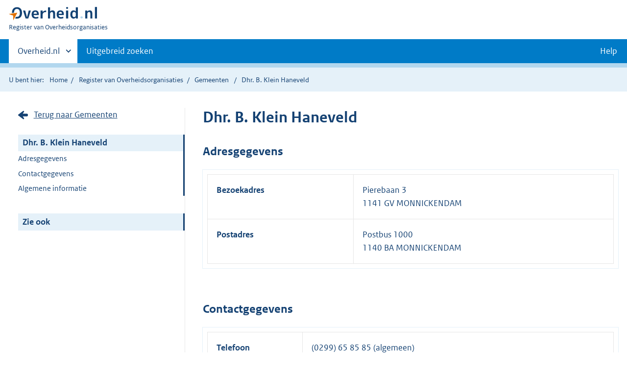

--- FILE ---
content_type: text/html;charset=UTF-8
request_url: https://organisaties.overheid.nl/29424010/Dhr_B_Klein_Haneveld/
body_size: 6085
content:
<!DOCTYPE html>
<html lang="nl" prefix="og: https://ogp.me/ns#">
<head>
	
	<title>Contactgegevens Raadslid Gemeente Waterland | Overheid.nl</title>
	<meta property="og:title" content="Contactgegevens Raadslid Gemeente Waterland | Overheid.nl"/>
	<meta content="Register van Overheidsorganisaties" property="og:site_name"/>
	<meta
		content="Het Register van Overheidsorganisaties bevat de namen, adressen en andere contactgegevens van de Nederlandse overheidsorganisaties. Ook de persoonsgegevens van (voornamelijk) leidinggevende personen binnen de Nederlandse overheid zijn opgenomen."
		property="og:description"
	/>
	<meta property="og:url" content="https://organisaties.overheid.nl/29424010/Dhr_B_Klein_Haneveld"/>
	<meta property="og:image" content="https://organisaties.overheid.nl/29424010/Dhr_B_Klein_Haneveldstatic/onl/images/Register_van_Overheidsorganisaties_1200x630.png"/>
	<meta content="article" property="og:type"/>
	<meta property="og:article:modified_time" content="2025-09-26T21:30:12Z"/>
	
	
	
		
		<meta charset="UTF-8">
		<meta content="IE=edge" http-equiv="X-UA-Compatible">
		<meta content="width=device-width,initial-scale=1" name="viewport">
		<script>
			document.documentElement.className = 'has-js';
		</script>

		<link rel="stylesheet" href="/static/onl/css/kpm/index.css" type="text/css">
		<link rel="stylesheet" href="/static/onl/css/main.css" title="complib main">
		<link rel="stylesheet" href="/static/onl/css/print.css">
		<link rel="stylesheet" href="/static/onl/css/rio.css">
		<link rel="shortcut icon" href="/static/onl/images/favicon.ico" type="image/vnd.microsoft.icon">

		
			<meta name="DCTERMS.identifier" content="https://organisaties.overheid.nl/29424010/Dhr_B_Klein_Haneveld">
		
		<meta name="DCTERMS.title" content="Contactgegevens Raadslid Gemeente Waterland | Overheid.nl">
		<meta content="overzichtspagina" name="DCTERMS.type">
		<meta
			content="Het Register van Overheidsorganisaties bevat de namen, adressen en andere contactgegevens van de Nederlandse overheidsorganisaties. Ook de persoonsgegevens van (voornamelijk) leidinggevende personen binnen de Nederlandse overheid zijn opgenomen."
			name="DCTERMS.description"
		>
		<meta content="nl-NL" name="DCTERMS.language">
		<meta content="Ministerie van Binnenlandse Zaken en Koninkrijksrelaties" name="DCTERMS.authority">
		<meta content="Ministerie van Binnenlandse Zaken en Koninkrijksrelaties" name="DCTERMS.creator">
		
			<meta name="DCTERMS.modified" title="XSD.dateTime" content="2025-09-26T21:30:12Z">
		
		
			<meta name="DCTERMS.temporal" title="DCTERMS.Period" content="start=08-04-2024;">
		
		<meta content="Nederland" name="DCTERMS.spatial">
		<meta content="CC0 1.0 Universal" name="DCTERMS.rights">
		
	
	

</head>

<body>

	
	
	
	
		<script>
			(function (window, document, dataLayerName, id) {
				window[dataLayerName] = window[dataLayerName] || [], window[dataLayerName].push({
					start: (new Date).getTime(),
					event: "stg.start"
				});
				var scripts = document.getElementsByTagName('script')[0], tags = document.createElement('script');

				function stgCreateCookie(a, b, c) {
					var d = "";
					if (c) {
						var e = new Date;
						e.setTime(e.getTime() + 24 * c * 60 * 60 * 1e3), d = "; expires=" + e.toUTCString()
					}
					document.cookie = a + "=" + b + d + "; path=/"
				}

				var isStgDebug = (window.location.href.match("stg_debug") || document.cookie.match("stg_debug")) && !window.location.href.match("stg_disable_debug");
				stgCreateCookie("stg_debug", isStgDebug ? 1 : "", isStgDebug ? 14 : -1);
				var qP = [];
				dataLayerName !== "dataLayer" && qP.push("data_layer_name=" + dataLayerName), isStgDebug && qP.push("stg_debug");
				var qPString = qP.length > 0 ? ("?" + qP.join("&")) : "";
				tags.async = !0, tags.src = "https://koop.piwik.pro/containers/" + id + ".js" + qPString, scripts.parentNode.insertBefore(tags, scripts);
				!function (a, n, i) {
					a[n] = a[n] || {};
					for (var c = 0; c < i.length; c++) !function (i) {
						a[n][i] = a[n][i] || {}, a[n][i].api = a[n][i].api || function () {
							var a = [].slice.call(arguments, 0);
							"string" == typeof a[0] && window[dataLayerName].push({
								event: n + "." + i + ":" + a[0],
								parameters: [].slice.call(arguments, 1)
							})
						}
					}(i[c])
				}(window, "ppms", ["tm", "cm"]);
			})(window, document, 'dataLayer', '1a96e6f9-01b9-4565-8580-046a1491ea57');
		</script>
	



<div class="skiplinks">
	<a href="#content">Direct naar de inhoud</a>
</div>
<header class="header">
	<div class="header__start">
		<div class="container">
			<button
				aria-controls="nav" aria-expanded="false" class="hidden-desktop button button--icon-hamburger"
				data-handler="toggle-nav" type="button"
			>Menu
			</button>
			<div class="logo ">
				<a href="https://www.overheid.nl/"><img
					alt="Logo Overheid.nl, ga naar de startpagina"
					height="28" src="/static/onl/images/logo.svg"
					width="180"
				></a>
				<p class="logo__you-are-here"><span class="visually-hidden">U bent nu hier: </span>
					<span>Register van Overheidsorganisaties</span>
				</p>
			</div>
		</div>
	</div>

	<nav class="header__nav header__nav--closed" id="nav">
		<h2 class="visually-hidden">Primaire navigatie</h2>
		<div class="container">
			<ul class="header__primary-nav list list--unstyled">
				<li class="hidden-mobile"><a
					data-decorator="init-toggle-other-sites" data-handler="toggle-other-sites"
					href="#other-sites"
				><span class="visually-hidden">Andere sites binnen </span>Overheid.nl</a>
				</li>
				
					<li><a class="" href="https://www.overheid.nl/zoeken/contactgegevens-overheden-uitgebreid/">Uitgebreid zoeken</a></li>
				
				<li><a class="button secondary" role="button" href="">Help</a></li>
			</ul>

			<a
				class="hidden-desktop" data-decorator="init-toggle-other-sites" data-handler="toggle-other-sites"
				href="#other-sites"
			><span class="visually-hidden">Andere sites binnen </span>Overheid.nl</a>
		</div>
	</nav>
</header>

<div class="header__more" id="other-sites">
	<div class="container columns">
		<div>
			<h2>Berichten over uw buurt</h2>
			<p>Zoals vergunningen, bouwplannen en lokale regelgeving.</p>
			<ul class="list list--linked">
				<li><a href="https://overheid.nl/berichten-over-uw-buurt/rondom-uw-woonadres">Rondom uw woonadres</a></li>
				<li><a href="https://overheid.nl/berichten-over-uw-buurt">Rondom een zelfgekozen adres</a></li>
			</ul>
		</div>
		<div>
			<h2>Dienstverlening</h2>
			<p>Zoals belastingen, uitkeringen en subsidies.</p>
			<ul class="list list--linked">
				<li><a href="https://www.overheid.nl/dienstverlening">Naar dienstverlening</a></li>
			</ul>
		</div>
		<div>
			<h2>Beleid &amp; regelgeving</h2>
			<p>Officiële publicaties van de overheid.</p>
			<ul class="list list--linked">
				<li><a href="https://www.overheid.nl/beleid-en-regelgeving">Naar beleid &amp; regelgeving</a></li>
			</ul>
		</div>
		<div>
			<h2>Contactgegevens overheden</h2>
			<p>Adressen en contactpersonen van overheidsorganisaties.</p>
			<ul class="list list--linked">
				<li><a href="/">Naar overheidsorganisaties</a></li>
			</ul>
		</div>
	</div>
</div>


	<div class="row row--page-opener">
		<div class="container">
			<div class="breadcrumb">
				
	<p>U bent hier:</p>
	<ol>
		<li><a href="https://www.overheid.nl/">Home</a></li>
		<li><a href="/">Register van Overheidsorganisaties</a></li>
		
			
			
				
				<li>
					<a
						href="/Gemeenten"
					>Gemeenten</a>
				</li>
				
			
		
		
		
		
			<li>Dhr. B. Klein Haneveld</li>
		
	</ol>

			</div>
		</div>
	</div>



<div data-decorator="init-scroll-chapter" role="main" class="container columns columns--sticky-sidebar row">
	<div
		class="columns--sticky-sidebar__sidebar" data-decorator="stick-sidebar add-mobile-foldability"
		data-roo-element="organisation-sidebar"
		id="toggleable-1"
	>
		<div>
			<p>
				
					<a
						class="icon--backlink"
						href="/Gemeenten/"
					>Terug naar Gemeenten</a>
				
			</p>
			<ul class="nav-sub">
				<li class="nav-sub__item is-active">
					<a aria-current="page" class="nav-sub__link is-active" href="#">
						
						
							Dhr. B. Klein Haneveld
						
						
		
	
					</a>
					<ul class="nav-sub__sub">
						
						
							
								<li class="nav-sub__sub-item"><a
									class="nav-sub__sub-link" href="#adresgegevens" data-roo-selector="nav-adresgegevens"
								>Adresgegevens</a></li>
							
						
						
						
							
								<li class="nav-sub__sub-item"><a
									class="nav-sub__sub-link" href="#contactgegevens" data-roo-selector="nav-contactgegevens"
								>Contactgegevens</a></li>
							
						
						
						
						
						
							<li class="nav-sub__sub-item"><a
								class="nav-sub__sub-link" href="#algemeen-medewerker" data-roo-selector="nav-algemene-informatie"
							>Algemene informatie</a></li>
						
						
						
						
						
						
						

						
					</ul>
				</li>
			</ul>
			<ul class="nav-sub">
				<li class="nav-sub__item is-active">
					<div aria-current="page" class="nav-sub__link is-active">Zie ook</div>
					<ul class="nav-sub__sub">
						
					</ul>
				</li>
			</ul>
		</div>
	</div>

	<div
		data-roo-element="organisation-content" role="main" class="content content--publication"
	>
		
		<h1 data-roo-element="element-naam-en-afkorting">
			
			
				Dhr. B. Klein Haneveld
			
			
		
	
		</h1>
		
		

		

		

		
		
			
		

		

		

		
			
				<section class="section-chapter js-scrollSection" id="adresgegevens">
					<h2>Adresgegevens</h2>

					<table class="table__data-overview">
						
							<tr>
								<th scope="row">Bezoekadres</th>
								
		<td data-before="Adres">
			
			
			
			
			
				Pierebaan 3
				<br>
			
			
				
					
						1141 GV MONNICKENDAM
						<br>
					
				
				
			
			
			
		</td>
	
							</tr>
						
							<tr>
								<th scope="row">Postadres</th>
								
		<td data-before="Adres">
			
			
			
				Postbus 1000
				<br>
			
			
			
			
				
					
						1140 BA MONNICKENDAM
						<br>
					
				
				
			
			
			
		</td>
	
							</tr>
						
					</table>
				</section>
			
			
				<section class="section-chapter js-scrollSection" id="contactgegevens">
					<h2>Contactgegevens</h2>
					<table class="table__data-overview">
						
		
			<tr>
				<th scope="row">Telefoon</th>
				<td data-before="Telefoon">
					
						
						(0299) 65 85 85
						 (algemeen)
					
				</td>
			</tr>
		
		
		
			<tr>
				<th scope="row">Internet</th>
				<td data-before="Internet">
					
						
						<a href="https://www.waterland.nl">https://www.waterland.nl</a>
						 (algemeen)
					
				</td>
			</tr>
		
		
			<tr>
				<th scope="row">E-mail</th>
				<td data-before="E-mail">
					
						
						<a href="mailto:gemeente@waterland.nl">
							gemeente@waterland.nl
						</a>
						 (algemeen)
					
				</td>
			</tr>
		
		
		
		
	
					</table>
				</section>
			

			<section class="section-chapter js-scrollSection" id="algemeen-medewerker">

				<h2>Algemene informatie</h2>
				<table class="table__data-overview" data-roo-element="element-algemene-informatie">
					<tr>
						<th scope="row">Functie</th>
						<td data-before="Functie">
							Raadslid
						</td>
					</tr>
					<tr>
						
							<th scope="row">Organisatie</th>
							<td data-before="Organisatie">
								<a href="https://organisaties.overheid.nl/32026/Gemeente_Waterland/">Gemeente Waterland</a>
							</td>
						
						
					</tr>
					<tr>
						<th scope="row">Partij</th>
						<td data-before="Partij">
							
								<div title="GroenLinks">GroenLinks</div>
							
						</td>
					</tr>
					
					
				</table>
			</section>
			
				<section
					class="section-chapter js-scrollSection" id="correctieformulier-medewerker" data-roo-element="correctieformulier-medewerker"
				>
					<h2>Correctie doorgeven medewerker</h2>
					<p>
						Klopt de informatie op deze pagina volgens u niet? Verbeteringen en aanvullingen kunt u doorgeven via het
						<a href="https://organisaties.overheid.nl/medewerker/29424010/correctie-formulier">correctieformulier</a>.
					</p>
				</section>
			
		

		

		

		

		

		

		

		
		
		
		
		
		
		
		
		
		

		

		
		
	
		<div
			class="form-conditionals__responds js-form-conditionals__responds" id="feedbackReaction"
			style="display:none"
		>
			<h2 class="form-conditionals__heading">Bedankt voor uw reactie</h2>
			<p>We gebruiken uw feedback ter verbetering van onze dienstverlening.</p>
		</div>
		<div class="form-conditionals" data-decorator="init-form-conditionals" id="feedbackForm" style="display:block">
			<form
				accept-charset="utf-8" id="feedbackform-1" method="post"
				action="/feedbackformpositive"
			>
				<fieldset
					class="form-conditionals__citem form-conditionals__citem js-form-conditionals__citem" id="citem-1"
				>
					<legend>Deel uw feedback</legend>
					
						<input name="organisatietype" type="hidden" value="Gemeente">
					
					<div class="form-conditionals__container form-conditionals__container--flex">
						<p>Was dit de informatie die u zocht?</p>
						<div class="form__row">
							<button
								class="button-icon button-icon--thumb-up" data-linkedto="" data-triggerLastStep=""
								data-triggeresponds="false" id="send-feedback-1"
							>Ja
							</button>
							<button
								class="button-icon button-icon--thumb-down js-button-next" data-linkedto="2"
								data-triggerLastStep="true" data-triggeresponds="" id="click-feedback-2"
							>Nee
							</button>
						</div>
					</div>
					<div class="form__row hidden-desktop hidden-mobile">
						<textarea name="goalkeeper" placeholder="Wat is 1+1?"></textarea>
					</div>
				</fieldset>
			</form>
			<form
				accept-charset="utf-8" id="feedbackform-2" method="post"
				action="/feedbackformnegative"
			>
				<fieldset
					class="form-conditionals__citem form-conditionals__citem js-form-conditionals__citem" id="citem-2"
				>
					<legend>Waar bent u precies naar op zoek?</legend>
					
						<input name="organisatietype" type="hidden" value="Gemeente">
					
					<p>Wat kunnen wij verbeteren?</p>
					<div class="form__row">
						<textarea
							name="feedback"
							placeholder="Beschrijf de verbeterpunten. Voeg geen persoonsgegevens toe. U ontvangt géén reactie op uw feedback."
						></textarea>
					</div>
					<div class="form__row hidden-desktop hidden-mobile">
						<textarea name="goalkeeper" placeholder="Wat is 1+1?"></textarea>
					</div>
				</fieldset>
				<div class="js-form-conditionals__submitcontainer" hidden>
					<button class="button button--primary" id="send-feedback-2" type="submit">Verstuur feedback</button>
				</div>
			</form>
		</div>
	

	</div>
</div>
<div class="container" id="content" role="main"></div>

<div class="footer row--footer" role="contentinfo">
	<div class="container columns">
		<div>
			<ul class="list list--linked">
				<li class="first"><a href="https://www.overheid.nl/over-deze-site">Over deze website</a></li>
				<li class=""><a href="https://www.overheid.nl/contact">Contact</a></li>
				<li class=""><a href="https://www.overheid.nl/english">English</a></li>
				<li class=""><a href="https://www.overheid.nl/help">Help</a></li>
				<li class="last"><a href="https://www.overheid.nl/help/zoeken">Zoeken</a></li>
			</ul>
		</div>
		<div>
			<ul class="list list--linked">
				<li class="first"><a href="https://www.overheid.nl/informatie-hergebruiken">Informatie hergebruiken</a>
				</li>
				<li class=""><a href="https://www.overheid.nl/privacy-statement">Privacy en cookies</a></li>
				<li class=""><a href="https://www.overheid.nl/toegankelijkheid">Toegankelijkheid</a></li>
				<li class="last"><a href="https://www.overheid.nl/sitemap">Sitemap</a></li>
			</ul>
		</div>
		<div>
			<ul class="list list--linked">
				<li class="first"><a href="https://data.overheid.nl/" rel="external">Open data</a></li>
				<li class=""><a href="https://linkeddata.overheid.nl" rel="external">Linked Data Overheid</a></li>
				<li class="last"><a href="https://puc.overheid.nl/" rel="external">PUC Open Data</a></li>
			</ul>
		</div>
		<div>
			<ul class="list--linked">
				<li class="first"><a href="https://mijn.overheid.nl/" rel="external">MijnOverheid.nl</a></li>
				<li><a href="https://www.rijksoverheid.nl/">Rijksoverheid.nl</a></li>
				<li><a href="https://ondernemersplein.kvk.nl/">Ondernemersplein</a></li>
				<li class="last"><a href="https://www.werkenbijdeoverheid.nl/">Werkenbijdeoverheid.nl</a></li>
			</ul>
		</div>
	</div>
</div>

<script src="/static/onl/js/main.js"></script>

	
	
	
	<script>
		var kpmLocations = ;
		var baseUrl = null;
		var gemeenteLaagTonen = false; // boolean from the model
		var entiteitLocations = kpmLocations["locations"];
		var entiteitCenter = kpmLocations["center"];

		var customLookupApis = [{url: baseUrl + '/regio', type: 'regio' }];
		if (gemeenteLaagTonen) {
			customLookupApis.push({url: baseUrl + '/gemeente', type: 'gemeente'});
		}

		var openKaartPrikModule = function () {
			kaartprikmodule.bootstrapKpm({
				debug: false,
				mount_element: document.getElementById("kmapp"),
				locations: entiteitLocations,
				options: {
					customLookupApis: customLookupApis,
					allow_hover: true,
					allow_click: true,
					ctrl_zoom: true,
					mode: "geoview",
					class: "kaartprikmodule-overlay",
					location_types: ["provincie", "gemeente", "waterschap", "adres", "punt"],
					center: entiteitCenter,
					controls: ["base-layer", "center", "fullscreen", "zoom", "print"],
					layers: {
						bgtachtergrondkaart: {enabled: false}
					},
					minzoom: 7,
					maxzoom: 19,
					nonce: "default-src 'self' *.s15m.nl;"
				}
			});
		};

		// fire the map initialisation when the whole page has finished loading
		window.addEventListener('load', openKaartPrikModule);

	</script>


	<script async defer src="/static/onl/js/feedback-entiteit.js" type="text/javascript"></script>

</body>

</html>
